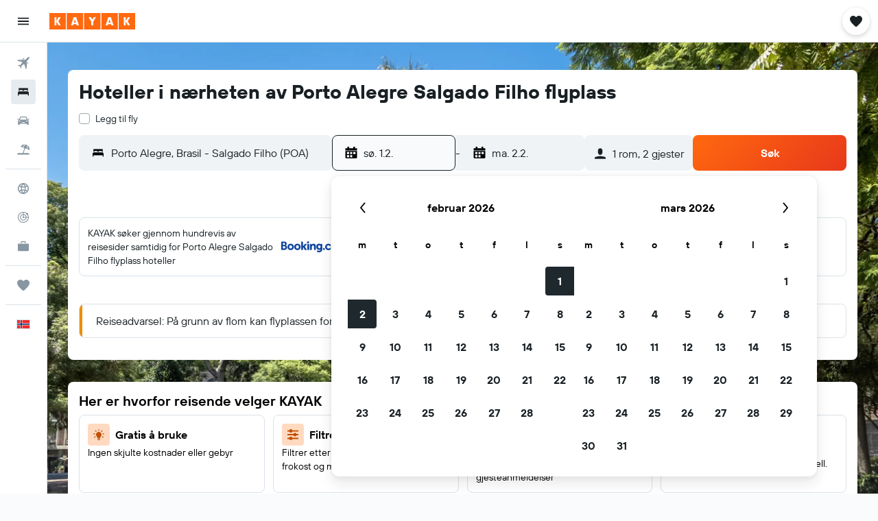

--- FILE ---
content_type: application/javascript;charset=UTF-8
request_url: https://content.r9cdn.net/res/combined.js?v=03432ff23d52b119adc067eb54ecbd556e7481e1&cluster=4
body_size: 337
content:
define("default/ui/seo/common/warning/WarningContent",["exports","react","ui/layout/components/MarginContainer","ui/seo/common/components/HTMLComponent","ui/seoCommon/separators/Separator","ui/utils/components/ConditionalWrapper","ui/wrappers/ui/alert/AlertBanner","less!c45tn//ui/seo/common/warning/WarningContent.less"],function(e,i,n,s,t,o,l,p){"use strict";Object.defineProperty(e,"__esModule",{value:!0}),e.default=function(e){var r=e.title,a=e.message,n=e.presentation,n=void 0===n?"medium":n,t=e.showSeparator,t=void 0===t||t,e=e.disabledMargins,o=(0,i.useMemo)(function(){return(Array.isArray(a)?a:[a]).filter(function(e){return!!e&&0<e.trim().length})},[a]);return null!=o&&o.length?babelHelpers.jsx(d,{showSeparator:t,disabledMargins:e},void 0,babelHelpers.jsx("div",{className:(0,p.default)("".concat(u).concat(n))},void 0,babelHelpers.jsx(l.AlertBanner,{showIcon:!1,level:l.BannerLevel.WARNING,priority:l.BannerPriority.LOW,elevation:l.BannerElevation.ONE},void 0,r&&babelHelpers.jsx("h3",{className:(0,p.default)("title")},void 0,r),o.map(function(e,r){return babelHelpers.jsx(s.default,{tag:"div",className:(0,p.default)("message"),html:e},"warning-message-".concat(r))})))):null},i=babelHelpers.interopRequireWildcard(i),n=babelHelpers.interopRequireWildcard(n),s=babelHelpers.interopRequireDefault(s),t=babelHelpers.interopRequireDefault(t),p=babelHelpers.interopRequireDefault(p);var u="pres-";function d(e){var r=e.showSeparator,r=void 0===r||r,a=e.disabledMargins,e=e.children;return babelHelpers.jsx(o.ConditionalWrapper,{condition:!a,wrapper:function(e){return babelHelpers.jsx(n.default,{presentation:n.Presentation.NARROW},void 0,e)}},void 0,babelHelpers.jsx("section",{className:(0,p.default)("wrapper",{"mod-no-separator":!r})},void 0,babelHelpers.jsx("div",{className:(0,p.default)("content")},void 0,e),r&&babelHelpers.jsx(t.default,{presentation:"pres-dash"})))}});

//# sourceMappingURL=https://www.kayak.com/s/horizon/source-maps/combined.js.map?v=03432ff23d52b119adc067eb54ecbd556e7481e1
